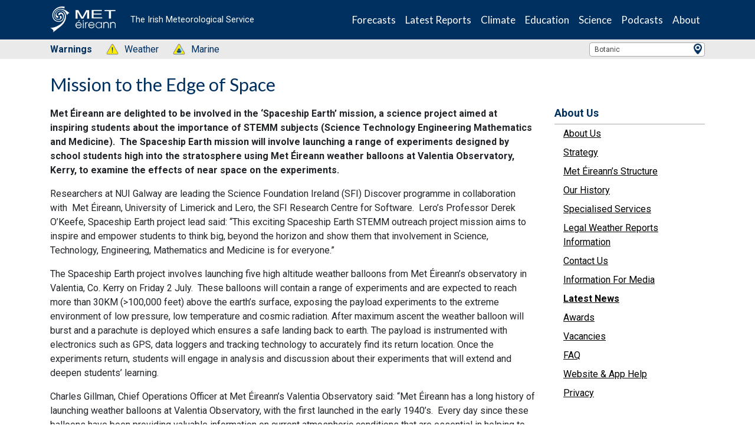

--- FILE ---
content_type: text/html; charset=UTF-8
request_url: https://www.met.ie/mission-to-the-edge-of-space
body_size: 17984
content:
<html lang="en">
    <head>
        <!-- Start cookieyes banner -->
        <script id="cookieyes" type="text/javascript" src="https://cdn-cookieyes.com/client_data/0e7eafa1b93ed247400b6fd9/script.js"></script>
        <!-- End cookieyes banner -->

        <meta charset="utf-8">
<meta http-equiv="X-UA-Compatible" content="IE=edge" />
<meta name="viewport" content="width=device-width, initial-scale=1" />
<meta id="token" name="token" content="gPGVH5mHstAgl7v37cxkFrKzrWJKm0vuRwuYPLo4" />
<meta property="og:url" content="https://www.met.ie/mission-to-the-edge-of-space" />
<meta property="og:type" content="website" />
<meta property="og:title"  content="    Mission to the Edge of Space - Met Éireann - The Irish Meteorological Service" />
<meta property="og:image"  content="/images/OG-icon.jpg" />
<meta property="og:description"  content="Met Éireann, the Irish National Meteorological Service, is the leading provider of weather information and related services for Ireland." />
<meta name="description" content="Met Éireann, the Irish National Meteorological Service, is the leading provider of weather information and related services for Ireland." />
<title>
        Mission to the Edge of Space - Met Éireann - The Irish Meteorological Service</title>        <link rel='stylesheet' href='https://www.met.ie/css/met.css?v=6011'>
<link rel='stylesheet' href='https://www.met.ie/css/2021/vue-multiselect.min.css?v=8004'>
<style type="text/css">.toasted{padding:0 20px}.toasted.rounded{border-radius:24px}.toasted.primary{border-radius:2px;min-height:38px;line-height:1.1em;background-color:#353535;padding:0 20px;font-size:15px;font-weight:300;color:#fff;box-shadow:0 1px 3px rgba(0,0,0,.12),0 1px 2px rgba(0,0,0,.24)}.toasted.primary.success{background:#4caf50}.toasted.primary.error{background:#f44336}.toasted.primary.info{background:#3f51b5}.toasted.primary .action{color:#a1c2fa}.toasted.bubble{border-radius:30px;min-height:38px;line-height:1.1em;background-color:#ff7043;padding:0 20px;font-size:15px;font-weight:300;color:#fff;box-shadow:0 1px 3px rgba(0,0,0,.12),0 1px 2px rgba(0,0,0,.24)}.toasted.bubble.success{background:#4caf50}.toasted.bubble.error{background:#f44336}.toasted.bubble.info{background:#3f51b5}.toasted.bubble .action{color:#8e2b0c}.toasted.outline{border-radius:30px;min-height:38px;line-height:1.1em;background-color:#fff;border:1px solid #676767;padding:0 20px;font-size:15px;color:#676767;box-shadow:0 1px 3px rgba(0,0,0,.12),0 1px 2px rgba(0,0,0,.24);font-weight:700}.toasted.outline.success{color:#4caf50;border-color:#4caf50}.toasted.outline.error{color:#f44336;border-color:#f44336}.toasted.outline.info{color:#3f51b5;border-color:#3f51b5}.toasted.outline .action{color:#607d8b}.toasted-container{position:fixed;z-index:10000}.toasted-container,.toasted-container.full-width{display:-ms-flexbox;display:flex;-ms-flex-direction:column;flex-direction:column}.toasted-container.full-width{max-width:86%;width:100%}.toasted-container.full-width.fit-to-screen{min-width:100%}.toasted-container.full-width.fit-to-screen .toasted:first-child{margin-top:0}.toasted-container.full-width.fit-to-screen.top-right{top:0;right:0}.toasted-container.full-width.fit-to-screen.top-left{top:0;left:0}.toasted-container.full-width.fit-to-screen.top-center{top:0;left:0;-webkit-transform:translateX(0);transform:translateX(0)}.toasted-container.full-width.fit-to-screen.bottom-right{right:0;bottom:0}.toasted-container.full-width.fit-to-screen.bottom-left{left:0;bottom:0}.toasted-container.full-width.fit-to-screen.bottom-center{left:0;bottom:0;-webkit-transform:translateX(0);transform:translateX(0)}.toasted-container.top-right{top:10%;right:7%}.toasted-container.top-left{top:10%;left:7%}.toasted-container.top-center{top:10%;left:50%;-webkit-transform:translateX(-50%);transform:translateX(-50%)}.toasted-container.bottom-right{right:5%;bottom:7%}.toasted-container.bottom-left{left:5%;bottom:7%}.toasted-container.bottom-center{left:50%;-webkit-transform:translateX(-50%);transform:translateX(-50%);bottom:7%}.toasted-container.bottom-left .toasted,.toasted-container.top-left .toasted{float:left}.toasted-container.bottom-right .toasted,.toasted-container.top-right .toasted{float:right}.toasted-container .toasted{top:35px;width:auto;clear:both;margin-top:10px;position:relative;max-width:100%;height:auto;word-break:normal;display:-ms-flexbox;display:flex;-ms-flex-align:center;align-items:center;-ms-flex-pack:justify;justify-content:space-between;box-sizing:inherit}.toasted-container .toasted .fa,.toasted-container .toasted .material-icons{margin-right:.5rem;margin-left:-.4rem}.toasted-container .toasted .fa.after,.toasted-container .toasted .material-icons.after{margin-left:.5rem;margin-right:-.4rem}.toasted-container .toasted .action{text-decoration:none;font-size:.8rem;padding:8px;margin:5px -7px 5px 7px;border-radius:3px;text-transform:uppercase;letter-spacing:.03em;font-weight:600;cursor:pointer}.toasted-container .toasted .action.icon{padding:4px;display:-ms-flexbox;display:flex;-ms-flex-align:center;align-items:center;-ms-flex-pack:center;justify-content:center}.toasted-container .toasted .action.icon .fa,.toasted-container .toasted .action.icon .material-icons{margin-right:0;margin-left:4px}.toasted-container .toasted .action.icon:hover{text-decoration:none}.toasted-container .toasted .action:hover{text-decoration:underline}@media  only screen and (max-width:600px){#toasted-container{min-width:100%}#toasted-container .toasted:first-child{margin-top:0}#toasted-container.top-right{top:0;right:0}#toasted-container.top-left{top:0;left:0}#toasted-container.top-center{top:0;left:0;-webkit-transform:translateX(0);transform:translateX(0)}#toasted-container.bottom-right{right:0;bottom:0}#toasted-container.bottom-left{left:0;bottom:0}#toasted-container.bottom-center{left:0;bottom:0;-webkit-transform:translateX(0);transform:translateX(0)}#toasted-container.bottom-center,#toasted-container.top-center{-ms-flex-align:stretch!important;align-items:stretch!important}#toasted-container.bottom-left .toasted,#toasted-container.bottom-right .toasted,#toasted-container.top-left .toasted,#toasted-container.top-right .toasted{float:none}#toasted-container .toasted{border-radius:0}}</style>
<style type="text/css">.vue-slider-component{position:relative;box-sizing:border-box;-ms-user-select:none;user-select:none;-webkit-user-select:none;-moz-user-select:none;-o-user-select:none}.vue-slider-component.vue-slider-disabled{opacity:.5;cursor:not-allowed}.vue-slider-component.vue-slider-has-label{margin-bottom:15px}.vue-slider-component.vue-slider-disabled .vue-slider-dot{cursor:not-allowed}.vue-slider-component .vue-slider{position:relative;display:block;border-radius:15px;background-color:#ccc}.vue-slider-component .vue-slider:after{content:"";position:absolute;left:0;top:0;width:100%;height:100%;z-index:2}.vue-slider-component .vue-slider-process{position:absolute;border-radius:15px;background-color:#3498db;transition:all 0s;z-index:1}.vue-slider-component .vue-slider-process.vue-slider-process-dragable{cursor:pointer;z-index:3}.vue-slider-component.vue-slider-horizontal .vue-slider-process{width:0;height:100%;top:0;left:0;will-change:width}.vue-slider-component.vue-slider-vertical .vue-slider-process{width:100%;height:0;bottom:0;left:0;will-change:height}.vue-slider-component.vue-slider-horizontal-reverse .vue-slider-process{width:0;height:100%;top:0;right:0}.vue-slider-component.vue-slider-vertical-reverse .vue-slider-process{width:100%;height:0;top:0;left:0}.vue-slider-component .vue-slider-dot{position:absolute;border-radius:50%;background-color:#fff;box-shadow:.5px .5px 2px 1px rgba(0,0,0,.32);transition:all 0s;will-change:transform;cursor:pointer;z-index:5}.vue-slider-component .vue-slider-dot.vue-slider-dot-focus{box-shadow:0 0 2px 1px #3498db}.vue-slider-component .vue-slider-dot.vue-slider-dot-dragging{z-index:5}.vue-slider-component .vue-slider-dot.vue-slider-dot-disabled{z-index:4}.vue-slider-component.vue-slider-horizontal .vue-slider-dot{left:0}.vue-slider-component.vue-slider-vertical .vue-slider-dot{bottom:0}.vue-slider-component.vue-slider-horizontal-reverse .vue-slider-dot{right:0}.vue-slider-component.vue-slider-vertical-reverse .vue-slider-dot{top:0}.vue-slider-component .vue-slider-tooltip-wrap{display:none;position:absolute;z-index:9}.vue-slider-component .vue-slider-tooltip{display:block;font-size:14px;white-space:nowrap;padding:2px 5px;min-width:20px;text-align:center;color:#fff;border-radius:5px;border:1px solid #3498db;background-color:#3498db}.vue-slider-component .vue-slider-tooltip-wrap.vue-slider-tooltip-top{top:-9px;left:50%;transform:translate(-50%,-100%)}.vue-slider-component .vue-slider-tooltip-wrap.vue-slider-tooltip-bottom{bottom:-9px;left:50%;transform:translate(-50%,100%)}.vue-slider-component .vue-slider-tooltip-wrap.vue-slider-tooltip-left{top:50%;left:-9px;transform:translate(-100%,-50%)}.vue-slider-component .vue-slider-tooltip-wrap.vue-slider-tooltip-right{top:50%;right:-9px;transform:translate(100%,-50%)}.vue-slider-component .vue-slider-tooltip-top .vue-merged-tooltip .vue-slider-tooltip:before,.vue-slider-component .vue-slider-tooltip-wrap.vue-slider-tooltip-top .vue-slider-tooltip:before{content:"";position:absolute;bottom:-10px;left:50%;width:0;height:0;border:5px solid transparent;border:6px solid transparent\0;border-top-color:inherit;transform:translate(-50%)}.vue-slider-component .vue-slider-tooltip-wrap.vue-merged-tooltip{display:block;visibility:hidden}.vue-slider-component .vue-slider-tooltip-bottom .vue-merged-tooltip .vue-slider-tooltip:before,.vue-slider-component .vue-slider-tooltip-wrap.vue-slider-tooltip-bottom .vue-slider-tooltip:before{content:"";position:absolute;top:-10px;left:50%;width:0;height:0;border:5px solid transparent;border:6px solid transparent\0;border-bottom-color:inherit;transform:translate(-50%)}.vue-slider-component .vue-slider-tooltip-left .vue-merged-tooltip .vue-slider-tooltip:before,.vue-slider-component .vue-slider-tooltip-wrap.vue-slider-tooltip-left .vue-slider-tooltip:before{content:"";position:absolute;top:50%;right:-10px;width:0;height:0;border:5px solid transparent;border:6px solid transparent\0;border-left-color:inherit;transform:translateY(-50%)}.vue-slider-component .vue-slider-tooltip-right .vue-merged-tooltip .vue-slider-tooltip:before,.vue-slider-component .vue-slider-tooltip-wrap.vue-slider-tooltip-right .vue-slider-tooltip:before{content:"";position:absolute;top:50%;left:-10px;width:0;height:0;border:5px solid transparent;border:6px solid transparent\0;border-right-color:inherit;transform:translateY(-50%)}.vue-slider-component .vue-slider-dot.vue-slider-hover:hover .vue-slider-tooltip-wrap{display:block}.vue-slider-component .vue-slider-dot.vue-slider-always .vue-slider-tooltip-wrap{display:block!important}.vue-slider-component .vue-slider-piecewise{position:absolute;width:100%;padding:0;margin:0;left:0;top:0;height:100%;list-style:none}.vue-slider-component .vue-slider-piecewise-item{position:absolute;width:8px;height:8px}.vue-slider-component .vue-slider-piecewise-dot{position:absolute;left:50%;top:50%;width:100%;height:100%;display:inline-block;background-color:rgba(0,0,0,.16);border-radius:50%;transform:translate(-50%,-50%);z-index:2;transition:all .3s}.vue-slider-component .vue-slider-piecewise-item:first-child .vue-slider-piecewise-dot,.vue-slider-component .vue-slider-piecewise-item:last-child .vue-slider-piecewise-dot{visibility:hidden}.vue-slider-component.vue-slider-horizontal-reverse .vue-slider-piecewise-label,.vue-slider-component.vue-slider-horizontal .vue-slider-piecewise-label{position:absolute;display:inline-block;top:100%;left:50%;white-space:nowrap;font-size:12px;color:#333;transform:translate(-50%,8px);visibility:visible}.vue-slider-component.vue-slider-vertical-reverse .vue-slider-piecewise-label,.vue-slider-component.vue-slider-vertical .vue-slider-piecewise-label{position:absolute;display:inline-block;top:50%;left:100%;white-space:nowrap;font-size:12px;color:#333;transform:translate(8px,-50%);visibility:visible}.vue-slider-component .vue-slider-sr-only{clip:rect(1px,1px,1px,1px);height:1px;width:1px;overflow:hidden;position:absolute!important}</style>
<!-- Fontawesome CSS -->
<link rel='stylesheet' href='https://use.fontawesome.com/releases/v5.7.2/css/all.css?v=6011'>
<!-- Bootstrap CSS -->
<link rel='stylesheet' href='https://cdn.jsdelivr.net/npm/bootstrap@4.6.0/dist/css/bootstrap.min.css?v=6011'>
<link rel='stylesheet' href='https://cdn.jsdelivr.net/npm/bootstrap-icons@1.5.0/font/bootstrap-icons.css?v=6011'>
<!-- Animate CSS -->
<link rel='stylesheet' href='https://www.met.ie/css/2021/animate.css?v=8004'>
<!-- Custom styles for this template -->
<link rel='stylesheet' href='https://www.met.ie/css/2021/ol.css?v=8004'>
<link rel='stylesheet' href='https://www.met.ie/css/2021/style.css?v=8004'>
<link rel='stylesheet' href='https://www.met.ie/css/2021/glyphicons.css?v=8004'>

<!-- Select 2 -->
<link rel="stylesheet" href="https://cdn.jsdelivr.net/npm/select2@4.1.0-rc.0/dist/css/select2.min.css" />
<link rel="stylesheet" href="https://cdnjs.cloudflare.com/ajax/libs/fancybox/3.5.2/jquery.fancybox.css" />
        <script>
    window.Laravel = {"csrfToken":"gPGVH5mHstAgl7v37cxkFrKzrWJKm0vuRwuYPLo4"};
    window.cdnUrl = "https://cdn-b.metweb.ie";
    window.cdnVersion = "8004";

</script>

<!-- Bootstrap core JavaScript -->
<script src="https://code.jquery.com/jquery-3.6.0.min.js" integrity="sha256-/xUj+3OJU5yExlq6GSYGSHk7tPXikynS7ogEvDej/m4=" crossorigin="anonymous"></script>
<script src="https://cdn.jsdelivr.net/npm/bootstrap@4.6.0/dist/js/bootstrap.bundle.min.js" integrity="sha384-Piv4xVNRyMGpqkS2by6br4gNJ7DXjqk09RmUpJ8jgGtD7zP9yug3goQfGII0yAns" crossorigin="anonymous"></script>
<script src="https://cdn.jsdelivr.net/npm/vue@2.6.14"></script>
<script src="https://cdn.jsdelivr.net/npm/select2@4.1.0-rc.0/dist/js/select2.min.js"></script>
<script src="https://www.met.ie/js/parsley.min.js" integrity="sha512-Fq/wHuMI7AraoOK+juE5oYILKvSPe6GC5ZWZnvpOO/ZPdtyA29n+a5kVLP4XaLyDy9D1IBPYzdFycO33Ijd0Pg==" crossorigin="anonymous" referrerpolicy="no-referrer"></script>

<!-- Google Tag Manager -->


    <script>(function(w,d,s,l,i){w[l]=w[l]||[];w[l].push({'gtm.start':


                new Date().getTime(),event:'gtm.js'});var f=d.getElementsByTagName(s)[0],


            j=d.createElement(s),dl=l!='dataLayer'?'&l='+l:'';j.async=true;j.src=


            'https://www.googletagmanager.com/gtm.js?id='+i+dl;f.parentNode.insertBefore(j,f);


        })(window,document,'script','dataLayer','GTM-KC323K2');</script>


    <!-- End Google Tag Manager -->
    

    <style>
        #ui-datepicker-div {background: white}
    </style>


    </head>
    <body>
        <!-- Google Tag Manager (noscript) --> <noscript><iframe src="https://www.googletagmanager.com/ns.html?id=GTM-KC323K2" height="0" width="0" style="display:none;visibility:hidden"></iframe></noscript> <!-- End Google Tag Manager (noscript) -->
        <header class="header m-0">
<nav class="navbar navbar-expand-lg static-top bg-color-darkblue py-0 navbar-inverse px-3 px-md-0" role="navigation">
        <div class="container justify-content-between">
            <a class="d-flex is-logo" href="/">
                <div class="d-flex align-items-center logo-img-wrap">
                    <img src="/img/met-eireann-small.png" class="img-fluid" alt="">
                </div>
                <p class="d-none d-xl-block align-self-center color-white ml-4 mb-0">The Irish Meteorological Service</p>
            </a>
            <button class="navbar-toggler navbar-toggler-right collapsed px-3 py-4" type="button" data-toggle="collapse" data-target="#navbarResponsive" aria-controls="navbarResponsive" aria-expanded="false" aria-label="Toggle navigation">
                <span class="icon-bar top-bar bg-color-white"></span>
                <span class="icon-bar middle-bar bg-color-white"></span>
                <span class="icon-bar bottom-bar bg-color-white"></span>
            </button>

            <div class="collapse navbar-collapse justify-content-lg-end" id="navbarResponsive">
                <ul class="navbar-nav ml-auto navbar-main">
                    <li class="nav-item dropdown">
                        <a class="nav-link dropdown-toggle color-white" href="#" role="button" data-toggle="dropdown" aria-haspopup="true" data-bs-toggle="dropdown" aria-expanded="false">Forecasts</a>
						<ul class="dropdown-menu"><li class="menu-item-2926">
    <a target="_self"  href="https://www.met.ie/warnings">
        <span>
            Weather Warnings & Advisories
        </span>
    </a><ul><li class="menu-item-13855">
    <a  href="https://www.met.ie/forecasts/farming/graphs/fire-weather-index">
        <span>
            Fire Weather Index
        </span>
    </a></li><li class="menu-item-58">
    <a  href="https://www.met.ie/forecasts/meteoalarm">
        <span>
            Meteoalarm- European Weather Warnings
        </span>
    </a></li></ul></li><li class="menu-item-50">
    <a target="_self"  href="https://www.met.ie/forecasts/national-forecast">
        <span>
            National & Regional Forecasts
        </span>
    </a><ul><li class="menu-item-14226">
    <a  href="https://www.met.ie/forecasts/listen-to-the-weather-forecast">
        <span>
            Listen To The Weather Forecast
        </span>
    </a></li><li class="menu-item-5650">
    <a  href="https://www.met.ie/forecasts/meteorologists-commentary">
        <span>
            Meteorologist’s Commentary
        </span>
    </a></li><li class="menu-item-6121">
    <a  href="https://www.met.ie/forecasts/national-forecast/">
        <span>
            Accessible Text Forecast
        </span>
    </a></li></ul></li><li class="menu-item-4987">
    <a target="_self"  href="https://www.met.ie/forecasts/atlantic-charts">
        <span>
            Atlantic Charts – 10 Day Forecast
        </span>
    </a></li><li class="menu-item-15205">
    <a target="_self"  href="https://www.met.ie/forecasts/ensemble-maps">
        <span>
            Ensemble Forecast Probability Maps
        </span>
    </a></li><li class="menu-item-3057">
    <a target="_self"  href="https://www.met.ie/forecasts/marine-inland-lakes/sea-area-forecast-terminology">
        <span>
            Marine
        </span>
    </a><ul><li class="menu-item-3281">
    <a  href="https://www.met.ie/forecasts/marine-inland-lakes/sea-area-forecast">
        <span>
            Sea Area Forecast
        </span>
    </a></li></ul></li><li class="menu-item-4743">
    <a target="_self"  href="https://www.met.ie/uv-index">
        <span>
            UV Index
        </span>
    </a></li><li class="menu-item-54">
    <a target="_self"  href="https://www.met.ie/forecasts/farming">
        <span>
            Farming Commentary
        </span>
    </a><ul><li class="menu-item-2723">
    <a  href="https://www.met.ie/forecasts/farming/agricultural-data-report">
        <span>
            Agricultural Data Report
        </span>
    </a></li></ul></li><li class="menu-item-7811">
    <a target="_self"  href="https://www.met.ie/forecasts/storm-names">
        <span>
            Storm Names
        </span>
    </a></li><li class="menu-item-17222">
    <a target="_self"  href="https://www.met.ie/forecasts/mountains-forecast">
        <span>
            Mountains Forecast
        </span>
    </a></li><li class="menu-item-13855">
    <a target="_self"  href="https://www.met.ie/forecasts/farming/graphs/fire-weather-index">
        <span>
            Fire Weather Index
        </span>
    </a></li><li class="menu-item-15770">
    <a target="_self"  href="https://www.met.ie/forecasts/blight-forecast">
        <span>
            Blight Forecast
        </span>
    </a></li><li class="menu-item-58">
    <a target="_self"  href="https://www.met.ie/forecasts/meteoalarm">
        <span>
            Meteoalarm
        </span>
    </a></li><li class="menu-item-60">
    <a target="_self"  href="https://www.met.ie/forecasts/worldweather">
        <span>
            WorldWeather
        </span>
    </a></li></ul>
                    </li>
                    <li class="nav-item dropdown">
                        <a class="nav-link dropdown-toggle color-white" href="#" role="button" data-toggle="dropdown" aria-haspopup="true" data-bs-toggle="dropdown" aria-expanded="false">Latest Reports</a>
                        <ul class="dropdown-menu"><li class="menu-item-2570">
    <a target="_self"  href="https://www.met.ie/latest-reports/observations">
        <span>
            Current Observations
        </span>
    </a></li><li class="menu-item-2572">
    <a target="_self"  href="https://www.met.ie/latest-reports/observations/yesterday">
        <span>
            Yesterday’s Weather
        </span>
    </a></li><li class="menu-item-11690">
    <a target="_self"  href="https://www.met.ie/latest-reports/surface-analysis">
        <span>
            Surface Analysis Chart
        </span>
    </a></li><li class="menu-item-2180">
    <a target="_self"  href="https://www.met.ie/latest-reports/satellites">
        <span>
            Satellites
        </span>
    </a><ul><li class="menu-item-2184">
    <a  href="https://www.met.ie/latest-reports/satellites/ireland-infrared">
        <span>
            Ireland
        </span>
    </a></li><li class="menu-item-2190">
    <a  href="https://www.met.ie/latest-reports/satellites/europe-infrared">
        <span>
            Europe
        </span>
    </a></li><li class="menu-item-2196">
    <a  href="https://www.met.ie/latest-reports/satellites/world-infrared">
        <span>
            World
        </span>
    </a></li></ul></li><li class="menu-item-8364">
    <a target="_self"  href="https://www.met.ie/wow">
        <span>
            Weather Observations Website WOW-IE
        </span>
    </a></li><li class="menu-item-7126">
    <a target="_self"  href="https://www.met.ie/latest-reports/recent-rainfall-radar">
        <span>
            Recent Rainfall Radar
        </span>
    </a><ul><li class="menu-item-7128">
    <a  href="https://www.met.ie/latest-reports/recent-rainfall-radar/12-hour-rainfall-radar">
        <span>
            12 hour Rainfall Radar
        </span>
    </a></li><li class="menu-item-7129">
    <a  href="https://www.met.ie/latest-reports/recent-rainfall-radar/24-hour-rainfall-radar">
        <span>
            24 hour Rainfall Radar
        </span>
    </a></li><li class="menu-item-7130">
    <a  href="https://www.met.ie/latest-reports/recent-rainfall-radar/48-hour-rainfall-radar">
        <span>
            48 hour Rainfall Radar
        </span>
    </a></li></ul></li><li class="menu-item-2320">
    <a target="_self"  href="https://www.met.ie/forecasts/marine-inland-lakes/buoys">
        <span>
            Buoy Reports
        </span>
    </a></li><li class="menu-item-2215">
    <a target="_self"  href="https://www.met.ie/latest-reports/valentia-tephigram">
        <span>
            Valentia Tephigram
        </span>
    </a></li></ul>
                    </li>
                    <li class="nav-item dropdown">
                        <a class="nav-link dropdown-toggle color-white" href="#" role="button" data-toggle="dropdown" aria-haspopup="true" data-bs-toggle="dropdown" aria-expanded="false">Climate</a>
                        <ul class="dropdown-menu"><li class="menu-item-7608">
    <a target="_self"  href="https://www.met.ie/climate/climate-of-ireland">
        <span>
            Climate of Ireland
        </span>
    </a></li><li class="menu-item-76">
    <a target="_self"  href="https://www.met.ie/climate/climate-change">
        <span>
            Climate Change
        </span>
    </a></li><li class="menu-item-1960">
    <a target="_self"  href="https://www.met.ie/climate/weather-extreme-records">
        <span>
            Weather Extreme Records for Ireland
        </span>
    </a></li><li class="menu-item-1946">
    <a target="_self"  href="https://www.met.ie/climate/major-weather-events">
        <span>
            Major Weather Events
        </span>
    </a></li><li class="menu-item-18409">
    <a target="_self"  href="https://www.met.ie/climate/summer-centre">
        <span>
            Summer Centre
        </span>
    </a></li><li class="menu-item-10770">
    <a target="_self"  href="https://www.met.ie/climate/storm-centre">
        <span>
            Storm Centre
        </span>
    </a></li><li class="menu-item-1982">
    <a target="_self"  href="https://www.met.ie/climate/past-weather-statements">
        <span>
            Past Weather Statements
        </span>
    </a><ul><li class="menu-item-12664">
    <a  href="https://www.met.ie/climate/past-weather-statements/past-weather-agrometeorological-bulletins">
        <span>
            Past Weather Agrometeorological Bulletins
        </span>
    </a></li></ul></li><li class="menu-item-72">
    <a target="_self"  href="https://www.met.ie/climate/services">
        <span>
            Services
        </span>
    </a></li><li class="menu-item-21640">
    <a target="_self"  href="https://www.met.ie/nfcs">
        <span>
            NFCS
        </span>
    </a></li><li class="menu-item-8364">
    <a target="_self"  href="https://www.met.ie/wow">
        <span>
            Weather Observations Website WOW-IE
        </span>
    </a></li><li class="menu-item-74">
    <a target="_self"  href="https://www.met.ie/climate/available-data">
        <span>
            Available Data
        </span>
    </a><ul><li class="menu-item-2263">
    <a  href="https://www.met.ie/climate/available-data/daily-data">
        <span>
            Daily Data
        </span>
    </a></li><li class="menu-item-2739">
    <a  href="https://www.met.ie/climate/available-data/historical-data">
        <span>
            Historical Data
        </span>
    </a></li><li class="menu-item-2257">
    <a  href="https://www.met.ie/climate/available-data/monthly-data">
        <span>
            Monthly Data
        </span>
    </a></li><li class="menu-item-578">
    <a  href="https://www.met.ie/climate/available-data/mera">
        <span>
            MÉRA
        </span>
    </a></li><li class="menu-item-3872">
    <a  href="https://www.met.ie/climate/available-data/long-term-data-sets">
        <span>
            Long Term Data Sets
        </span>
    </a></li><li class="menu-item-4867">
    <a  href="https://www.met.ie/climate/30-year-averages">
        <span>
            30 Year Averages
        </span>
    </a></li><li class="menu-item-16868">
    <a  href="https://www.met.ie/climate/climate-change-indices-etccdi">
        <span>
            Climate Change Indices
        </span>
    </a></li><li class="menu-item-17910">
    <a  href="https://www.met.ie/climate/available-data/climate-data-for-thermal-modelling-of-buildings">
        <span>
            Building Design Files
        </span>
    </a></li></ul></li><li class="menu-item-66">
    <a target="_self"  href="https://www.met.ie/climate/what-we-measure">
        <span>
            What we measure
        </span>
    </a><ul><li class="menu-item-3697">
    <a  href="https://www.met.ie/climate/weather-observing-stations">
        <span>
            Weather Observing Stations
        </span>
    </a></li><li class="menu-item-682">
    <a  href="https://www.met.ie/climate/what-we-measure/temperature">
        <span>
            Temperature
        </span>
    </a></li><li class="menu-item-617">
    <a  href="https://www.met.ie/climate/what-we-measure/rainfall">
        <span>
            Rainfall
        </span>
    </a></li><li class="menu-item-812">
    <a  href="https://www.met.ie/climate/what-we-measure/atmospheric-pressure">
        <span>
            Atmospheric Pressure
        </span>
    </a></li><li class="menu-item-953">
    <a  href="https://www.met.ie/climate/what-we-measure/lightning">
        <span>
            Lightning
        </span>
    </a><ul><li class="menu-item-3335">
    <a  href="https://www.met.ie/climate/what-we-measure/lightning/lightning-archive">
        <span>
            Lightning Archive
        </span>
    </a></li></ul></li><li class="menu-item-770">
    <a  href="https://www.met.ie/climate/what-we-measure/sunshine">
        <span>
            Sunshine
        </span>
    </a></li><li class="menu-item-735">
    <a  href="https://www.met.ie/climate/what-we-measure/wind">
        <span>
            Wind
        </span>
    </a></li><li class="menu-item-938">
    <a  href="https://www.met.ie/climate/what-we-measure/upper-air">
        <span>
            Upper Air
        </span>
    </a></li><li class="menu-item-927">
    <a  href="https://www.met.ie/climate/what-we-measure/water-vapour">
        <span>
            Water Vapour
        </span>
    </a></li></ul></li></ul>
                    </li>
                    <li class="nav-item dropdown">
                        <a class="nav-link dropdown-toggle color-white" href="#" role="button" data-toggle="dropdown" aria-haspopup="true" data-bs-toggle="dropdown" aria-expanded="false">Education</a>
                        <ul class="dropdown-menu"><li class="menu-item-78">
    <a target="_self"  href="https://www.met.ie/education">
        <span>
            Education
        </span>
    </a></li><li class="menu-item-7326">
    <a target="_self"  href="https://www.met.ie/education/podcast">
        <span>
            Podcasts
        </span>
    </a></li><li class="menu-item-8463">
    <a target="_self"  href="https://www.met.ie/weather-observations-website-wow-ie">
        <span>
            Weather Observations Website WOW-IE
        </span>
    </a></li><li class="menu-item-80">
    <a target="_self"  href="https://www.met.ie/education/school-resources">
        <span>
            School Resources
        </span>
    </a><ul><li class="menu-item-89">
    <a  href="https://www.met.ie/education/what-is-lightning">
        <span>
            What is Lightning?
        </span>
    </a></li><li class="menu-item-971">
    <a  href="https://www.met.ie/education/the-northern-lights">
        <span>
            The Northern Lights
        </span>
    </a></li></ul></li><li class="menu-item-1295">
    <a target="_self"  href="https://www.met.ie/education/library/about-the-library">
        <span>
            About the Library
        </span>
    </a></li><li class="menu-item-1192">
    <a target="_self"  href="https://www.met.ie/education/library/special-collections">
        <span>
            Special Collections
        </span>
    </a></li><li class="menu-item-1421">
    <a target="_self"  href="https://www.met.ie/education/how-met-eireann-produces-a-forecast">
        <span>
            How Met Éireann produces a forecast
        </span>
    </a></li><li class="menu-item-112">
    <a target="_self"  href="https://www.met.ie/education/conversions">
        <span>
            Conversions
        </span>
    </a></li><li class="menu-item-1625">
    <a target="_self"  href="https://www.met.ie/education/satellite-images-of-ireland">
        <span>
            Satellite Images of Ireland
        </span>
    </a></li><li class="menu-item-87">
    <a target="_self"  href="https://www.met.ie/education/publications">
        <span>
            Publications
        </span>
    </a><ul><li class="menu-item-1329">
    <a  href="https://www.met.ie/education/publications/met-eireann-publications">
        <span>
            Met Éireann publications
        </span>
    </a></li><li class="menu-item-1355">
    <a  href="https://www.met.ie/education/publications/books-published-by-met-eireann">
        <span>
            Books published by Met Éireann
        </span>
    </a></li><li class="menu-item-1358">
    <a  href="https://www.met.ie/education/publications/climatological-data-sets">
        <span>
            Climatological Data Sets
        </span>
    </a></li><li class="menu-item-1361">
    <a  href="https://www.met.ie/education/publications/technical-notes">
        <span>
            Technical Notes
        </span>
    </a></li><li class="menu-item-1367">
    <a  href="https://www.met.ie/education/publications/climatological-notes">
        <span>
            Climatological Notes
        </span>
    </a></li><li class="menu-item-1369">
    <a  href="https://www.met.ie/education/publications/historical-notes">
        <span>
            Historical Notes
        </span>
    </a></li><li class="menu-item-1371">
    <a  href="https://www.met.ie/education/publications/climate-change-research-reports">
        <span>
            Climate Change Research Reports
        </span>
    </a></li><li class="menu-item-1263">
    <a  href="https://www.met.ie/education/publications/agrometeorological-bulletins">
        <span>
            Agrometeorological Bulletins
        </span>
    </a></li><li class="menu-item-1342">
    <a  href="https://www.met.ie/education/publications/peer-reviewed-journal-articles-by-met-eireann-staff-members">
        <span>
            Peer-reviewed journal articles by Met Éireann staff members
        </span>
    </a></li></ul></li></ul>
                    </li>
                    <li class="nav-item dropdown">
                        <a class="nav-link dropdown-toggle color-white" href="#" role="button" data-toggle="dropdown" aria-haspopup="true" data-bs-toggle="dropdown" aria-expanded="false">Science</a>
                        <ul class="dropdown-menu"><li class="menu-item-93">
    <a target="_self"  href="https://www.met.ie/science">
        <span>
            Science
        </span>
    </a></li><li class="menu-item-17400">
    <a target="_self"  href="https://www.met.ie/science/weather-and-climate-research-programme">
        <span>
            Weather and Climate Research Programme
        </span>
    </a><ul><li class="menu-item-26848">
    <a  href="https://www.met.ie/science/research-call-2024">
        <span>
            Research Call 2024
        </span>
    </a></li><li class="menu-item-17429">
    <a  href="https://www.met.ie/science/research-professorship-call-2023">
        <span>
            Research Professorship Call 2023 (Closed)
        </span>
    </a></li><li class="menu-item-17410">
    <a  href="https://www.met.ie/science/research-call-2023">
        <span>
            Research Call 2023 (Closed)
        </span>
    </a></li><li class="menu-item-14493">
    <a  href="https://www.met.ie/science/research-call-2021">
        <span>
            Research Call 2021 (Closed)
        </span>
    </a></li><li class="menu-item-17449">
    <a  href="https://www.met.ie/science/research-call-2020">
        <span>
            Research Call 2020 (Closed)
        </span>
    </a></li></ul></li><li class="menu-item-9960">
    <a target="_self"  href="https://www.met.ie/science/translate">
        <span>
            TRANSLATE
        </span>
    </a><ul><li class="menu-item-26569">
    <a  href="https://www.met.ie/translate2">
        <span>
            TRANSLATE2
        </span>
    </a></li></ul></li><li class="menu-item-104">
    <a target="_self"  href="https://www.met.ie/science/agricultural-meteorology">
        <span>
            Agricultural Meteorology
        </span>
    </a></li><li class="menu-item-1913">
    <a target="_self"  href="https://www.met.ie/science/climate-modelling">
        <span>
            Climate Modelling
        </span>
    </a><ul><li class="menu-item-27493">
    <a  href="https://www.met.ie/atlantic-meridional-overturning-circulation-amoc">
        <span>
            Atlantic Meridional Overturning Circulation (AMOC)  
        </span>
    </a></li></ul></li><li class="menu-item-5019">
    <a target="_self"  href="https://www.met.ie/science/events">
        <span>
            Events
        </span>
    </a><ul><li class="menu-item-8067">
    <a  href="https://www.met.ie/science/events/mera-workshop-2019">
        <span>
            MÉRA Workshop 2019
        </span>
    </a></li><li class="menu-item-4889">
    <a  href="https://www.met.ie/science/events/mera-workshop">
        <span>
            MÉRA Workshop
        </span>
    </a></li></ul></li><li class="menu-item-97">
    <a target="_self"  href="https://www.met.ie/science/forecasting-centre">
        <span>
            Forecasting Centre
        </span>
    </a><ul><li class="menu-item-1515">
    <a  href="https://www.met.ie/science/forecasting-centre/television-weather-bulletins">
        <span>
            Television Weather Bulletins
        </span>
    </a></li></ul></li><li class="menu-item-9489">
    <a target="_self"  href="https://www.met.ie/science/met-eireann-ar-an-raidio">
        <span>
            Met Éireann Ar An Raidió
        </span>
    </a></li><li class="menu-item-110">
    <a target="_self"  href="https://www.met.ie/science/laboratory">
        <span>
            Laboratory
        </span>
    </a></li><li class="menu-item-1677">
    <a target="_self"  href="https://www.met.ie/science/links-to-other-institutes">
        <span>
            Links to other Institutes
        </span>
    </a></li><li class="menu-item-108">
    <a target="_self"  href="https://www.met.ie/science/marine-meteorology">
        <span>
            Marine Meteorology
        </span>
    </a><ul><li class="menu-item-7472">
    <a  href="https://www.met.ie/science/marine-meteorology/marine-climatology">
        <span>
            Marine Climatology
        </span>
    </a></li></ul></li><li class="menu-item-28">
    <a target="_self"  href="https://www.met.ie/science/numerical-weather-prediction">
        <span>
            Numerical Weather Prediction
        </span>
    </a><ul><li class="menu-item-1400">
    <a  href="https://www.met.ie/science/numerical-weather-prediction/operational-nwp-in-met-eireann">
        <span>
            Operational NWP
        </span>
    </a></li></ul></li><li class="menu-item-1539">
    <a target="_self"  href="https://www.met.ie/science/valentia">
        <span>
            Valentia Observatory
        </span>
    </a><ul><li class="menu-item-1545">
    <a  href="https://www.met.ie/science/valentia/aerosol-optical-depth-measurement">
        <span>
            Aerosol Optical Depth
        </span>
    </a></li><li class="menu-item-1548">
    <a  href="https://www.met.ie/science/valentia/environmental-monitoring-air-and-rain-pollution">
        <span>
            Air and Rain Pollution
        </span>
    </a></li><li class="menu-item-1555">
    <a  href="https://www.met.ie/science/valentia/geomagnetism">
        <span>
            Geomagnetism
        </span>
    </a></li><li class="menu-item-1569">
    <a  href="https://www.met.ie/science/valentia/lightning-detection">
        <span>
            Lightning Detection
        </span>
    </a></li><li class="menu-item-1579">
    <a  href="https://www.met.ie/science/valentia/ozone-monitoring">
        <span>
            Ozone monitoring
        </span>
    </a></li><li class="menu-item-1588">
    <a  href="https://www.met.ie/science/valentia/phenology">
        <span>
            Phenology
        </span>
    </a></li><li class="menu-item-1599">
    <a  href="https://www.met.ie/science/valentia/seismology">
        <span>
            Seismology
        </span>
    </a></li><li class="menu-item-1608">
    <a  href="https://www.met.ie/science/valentia/solar-radiation">
        <span>
            Solar Radiation
        </span>
    </a></li></ul></li><li class="menu-item-99">
    <a target="_self"  href="https://www.met.ie/science/verification">
        <span>
            Verification
        </span>
    </a></li></ul>
                    </li>
                    <li class="nav-item dropdown has-left-dropdown">
                        <a class="nav-link dropdown-toggle color-white" href="#" role="button" data-toggle="dropdown" aria-haspopup="true" data-bs-toggle="dropdown" aria-expanded="false">Podcasts</a>
                        <ul class="dropdown-menu"><li class="menu-item-14226">
    <a target="_self"  href="https://www.met.ie/forecasts/listen-to-the-weather-forecast">
        <span>
            Listen To The Weather Forecast
        </span>
    </a></li><li class="menu-item-14644">
    <a target="_self"  href="https://www.met.ie/education/the-met-eireann-podcast">
        <span>
            The Met Éireann Podcast
        </span>
    </a></li><li class="menu-item-14649">
    <a target="_self"  href="https://www.met.ie/education/podchraoladh-met-eireann">
        <span>
            Podchraoladh Met Éireann
        </span>
    </a></li></ul>
                    </li>
                    <li class="nav-item dropdown has-left-dropdown">
                        <a class="nav-link dropdown-toggle color-white" href="#" role="button" data-toggle="dropdown" aria-haspopup="true" data-bs-toggle="dropdown" aria-expanded="false">About</a>
                        <ul class="dropdown-menu"><li class="menu-item-31">
    <a target="_self"  href="https://www.met.ie/about-us">
        <span>
            About Us
        </span>
    </a></li><li class="menu-item-33">
    <a target="_self"  href="https://www.met.ie/about-us/strategy">
        <span>
            Strategy
        </span>
    </a><ul><li class="menu-item-4160">
    <a  href="https://www.met.ie/about-us/strategy/mission-statement">
        <span>
            Mission Statement
        </span>
    </a></li></ul></li><li class="menu-item-275">
    <a target="_self"  href="https://www.met.ie/about-us/met-eireanns-structure">
        <span>
            Met Éireann’s Structure
        </span>
    </a></li><li class="menu-item-142">
    <a target="_self"  href="https://www.met.ie/about-us/our-history">
        <span>
            Our History
        </span>
    </a><ul><li class="menu-item-164">
    <a  href="https://www.met.ie/about-us/our-history/valentia-observatory">
        <span>
            Valentia Observatory
        </span>
    </a></li><li class="menu-item-160">
    <a  href="https://www.met.ie/about-us/our-history/airports">
        <span>
            Airports
        </span>
    </a></li></ul></li><li class="menu-item-304">
    <a target="_self"  href="https://www.met.ie/about-us/specialised-services">
        <span>
            Specialised Services
        </span>
    </a><ul><li class="menu-item-27094">
    <a  href="https://www.met.ie/about-us/specialised-services/flood-forecasting-centre">
        <span>
            Flood Forecasting Centre
        </span>
    </a></li><li class="menu-item-321">
    <a  href="https://www.met.ie/about-us/specialised-services/aviation-services">
        <span>
            Aviation Services Division
        </span>
    </a></li><li class="menu-item-12344">
    <a  href="https://www.met.ie/about-us/specialised-services/open-data">
        <span>
            Open Data
        </span>
    </a></li><li class="menu-item-3719">
    <a  href="https://www.met.ie/about-us/specialised-services/widgets">
        <span>
            Widgets
        </span>
    </a></li><li class="menu-item-328">
    <a  href="https://www.met.ie/about-us/specialised-services/commercial-services">
        <span>
            Commercial Services
        </span>
    </a></li></ul></li><li class="menu-item-10283">
    <a target="_self"  href="https://www.met.ie/about-us/legal-reports-information">
        <span>
            Legal Weather Reports Information
        </span>
    </a></li><li class="menu-item-485">
    <a target="_self"  href="https://www.met.ie/about-us/contact-us">
        <span>
            Contact Us
        </span>
    </a></li><li class="menu-item-5652">
    <a target="_self"  href="https://www.met.ie/about-us/media">
        <span>
            Information For Media
        </span>
    </a></li><li class="menu-item-82">
    <a target="_self"  href="https://www.met.ie/about-us/latest-news">
        <span>
            Latest News
        </span>
    </a></li><li class="menu-item-15168">
    <a target="_self"  href="https://www.met.ie/about-us/awards">
        <span>
            Awards
        </span>
    </a></li><li class="menu-item-481">
    <a target="_self"  href="https://www.met.ie/about-us/vacancies">
        <span>
            Vacancies
        </span>
    </a></li><li class="menu-item-394">
    <a target="_self"  href="https://www.met.ie/about-us/faq">
        <span>
            FAQ
        </span>
    </a></li><li class="menu-item-5147">
    <a target="_self"  href="https://www.met.ie/about-us/help-page">
        <span>
            Website &#038; App Help
        </span>
    </a></li><li class="menu-item-11196">
    <a target="_self"  href="https://www.met.ie/about-us/privacy">
        <span>
            Privacy
        </span>
    </a></li></ul>
                    </li>
                    <!--li class="nav-item dropdown has-left-dropdown is-search-item">
                        <a class="nav-link dropdown-toggle color-white" href="#" role="button" data-toggle="dropdown" aria-haspopup="true" data-bs-toggle="dropdown" aria-expanded="false">
                            <i class="bi bi-search"></i>
                            <span class="sr-only">Search</span>
                        </a>
                        <ul class="dropdown-menu">
                            <!--li class="menu-item-4987"><a target="_self" href="/"><span>
								Search for Location Forecast
									</span></a></li>
                            <li class="dropdown-item is-search-drop">
                                <form role="search" method="get" action="/search" class="form-inline">
                                    <div class="input-group">
                                        <label for="sitesearch-header" class="sr-only">Search</label>
                                        <input type="text" placeholder="Search this website" id="sitesearch-header" name="q" class="form-control rounded-0 flex-grow-1">
                                        <div class="input-group-append">
                                            <button type="submit" class="btn rounded-0">
                                                <i class="bi bi-search"></i><span class="sr-only">Submit Search</span>
                                            </button>
                                        </div>
                                    </div>
                                </form>
                            </li>
                        </ul>
                    </li-->
                </ul>
            </div>
        </div>
    </nav>
<div class="is-helper-nav bg-color-grey has-border-white has-border-top navbar-expand-lg py-2 py-md-1 px-3 px-md-0">
		<div class="container">
			<div class="row justify-content-between align-items-center">
				<ul class="col-auto d-flex m-0">
					<li class="mr-3 mr-md-4 d-none d-md-block"><a class="d-flex pb-2 pb-sm-0" href="/warnings/today"><strong>Warnings</strong></a></li>
					<li class="mr-3 mr-md-4"><a href="/warnings/today" class="d-flex pb-2 pb-sm-0"><span class="warning-icon warning-yellow"><span class="sr-only">Status: Yellow</span></span>
							Weather</a></li>
					<li class="mr-3 mr-md-4"><a href="/warnings/today" class="d-flex pb-2 pb-sm-0"><span class="warning-icon warning-small-craft"><span class="sr-only">Status: Yellow</span></span>
							Marine</a></li>
									</ul>

				<div class="col-auto d-flex local-text-wrap">
    <label for="header-locsearch" class="sr-only">Location Search</label>
    <select name="header-location-search" id="header-locsearch" class="form-control local-header-text-form"></select>
</div>


            				</div>
		</div>
	</div></header>

                <div id="vue-container" class='page-13707 parent- page-mission-to-the-edge-of-space'>

            <script>
        window.className = "Page";
    </script>
    <div class="container">
    	<h1><span>Mission to the Edge of Space</span></h1>
        <div class="row">
            <!-- Right Column -->
            <div class="col-md-9">
                <div class="content">
                    <p><strong>Met Éireann are delighted to be involved in the ‘Spaceship Earth’ mission, a science project aimed at inspiring students about the importance of STEMM subjects (Science Technology Engineering Mathematics and Medicine).  The Spaceship Earth mission will involve launching a range of experiments designed by school students high into the stratosphere using Met Éireann weather balloons at Valentia Observatory, Kerry, to examine the effects of near space on the experiments.</strong></p>
<p>Researchers at NUI Galway are leading the Science Foundation Ireland (SFI) Discover programme in collaboration with  Met Éireann, University of Limerick and Lero, the SFI Research Centre for Software.  Lero&#8217;s Professor Derek O&#8217;Keefe, Spaceship Earth project lead said: “This exciting Spaceship Earth STEMM outreach project mission aims to inspire and empower students to think big, beyond the horizon and show them that involvement in Science, Technology, Engineering, Mathematics and Medicine is for everyone.&#8221;</p>
<p>The Spaceship Earth project involves launching five high altitude weather balloons from Met Éireann&#8217;s observatory in Valentia, Co. Kerry on Friday 2 July.  These balloons will contain a range of experiments and are expected to reach more than 30KM (&gt;100,000 feet) above the earth&#8217;s surface, exposing the payload experiments to the extreme environment of low pressure, low temperature and cosmic radiation. After maximum ascent the weather balloon will burst and a parachute is deployed which ensures a safe landing back to earth. The payload is instrumented with electronics such as GPS, data loggers and tracking technology to accurately find its return location. Once the experiments return, students will engage in analysis and discussion about their experiments that will extend and deepen students’ learning.</p>
<p>Charles Gillman, Chief Operations Officer at Met Éireann’s Valentia Observatory said: “Met Éireann has a long history of launching weather balloons at Valentia Observatory, with the first launched in the early 1940’s.  Every day since these balloons have been providing valuable information on current atmospheric conditions that are essential in helping to produce our weather forecasts in Ireland and around the world.</p>
<p>“We are delighted for our weather balloons to play a part in the SpaceShip Earth project and look forward to learning the results of this exciting and inspirational STEMM experiment – it really is out of this world!”</p>
<p>The Spaceship Earth project delivered two space themed workshops to primary school children in Galway, Limerick and Kerry. In these workshops children were taught about the importance of STEMM in our lives and how to ask interesting scientific questions and then to develop experiments to find the answers.  Over 60 student experiments will be launched on Friday July 2<sup>nd</sup> from Valentia Observatory in Kerry, including mission patch artwork that the school children have made that will be returned to them as a memento of the historic flight. In addition the Spaceship Earth team will attempt to achieve the world record for highest altitude paper plane flight.</p>
<div id="attachment_13708" style="width: 1152px" class="wp-caption aligncenter"><img aria-describedby="caption-attachment-13708" loading="lazy" class="wp-image-13708 size-full" src="https://www.met.ie/cms/assets/uploads/2021/06/SpaceShip-Earth.jpg" alt="Pupils at Scoil Mhuire Oranmare, Galway, who are taking part in the NUI Galway led 'SpaceShip Earth' mission" width="1142" height="1599" srcset="https://www.met.ie/cms/assets/uploads/2021/06/SpaceShip-Earth.jpg 1142w, https://www.met.ie/cms/assets/uploads/2021/06/SpaceShip-Earth-214x300.jpg 214w, https://www.met.ie/cms/assets/uploads/2021/06/SpaceShip-Earth-731x1024.jpg 731w, https://www.met.ie/cms/assets/uploads/2021/06/SpaceShip-Earth-768x1075.jpg 768w, https://www.met.ie/cms/assets/uploads/2021/06/SpaceShip-Earth-1097x1536.jpg 1097w" sizes="(max-width: 1142px) 100vw, 1142px" /><p id="caption-attachment-13708" class="wp-caption-text">Pupils at Scoil Mhuire, Oranmare, Galway, who are taking part in the NUI Galway led &#8216;SpaceShip Earth&#8217; mission</p></div>
<p>The Spaceship Earth mission included over 300 students in three schools in the west and south of Ireland: Scoil Mhuire, Oranmore, Galway; Scoil Iosagain, CBS, Limerick, and Scoil An Chroi Naofa, Presentation, Tralee Kerry.  Principal Edel Carney, Scoil Mhuire, Oranmore, Galway, said: “Spaceship Earth is one of the best STEMM engagement initiatives I have seen in my career. It makes learning about Science fun and has inspired our students.”</p>
<p>Dr Cornelia Connolly, School of Education at NUI Galway and Lero explained: &#8220;This project offers a unique opportunity and not just to research attitudinal responses to STEMM but working directly with the teachers and young people we are introducing and showcasing innovative STEMM projects, encouraging engagement.&#8221;</p>
<p>More information can be found at the SpaceShip Earth Project Website: <a href="http://www.SpaceShipEarth.ie">www.SpaceShipEarth.ie</a></p>

                </div>
            </div>
            <!-- /.right columns -->
            <!-- Left Column (side menu)-->
            <div class="col-md-3">
                <div class="nav-map d-flex flex-column h-100">
                    <!--div><label>Mission to the Edge of Space</label></div-->
                    <h3 class="current-page-ancestor"><a href="#">About Us</a></h3>
<ul><li class="menu-item-31">
    <a  href="https://www.met.ie/about-us">
        <span>
            About Us
        </span>
    </a></li><li class="menu-item-33">
    <a  href="https://www.met.ie/about-us/strategy">
        <span>
            Strategy
        </span>
    </a><ul><li class="menu-item-4160">
    <a  href="https://www.met.ie/about-us/strategy/mission-statement">
        <span>
            Mission Statement
        </span>
    </a></li></ul></li><li class="menu-item-275">
    <a  href="https://www.met.ie/about-us/met-eireanns-structure">
        <span>
            Met Éireann’s Structure
        </span>
    </a></li><li class="menu-item-142">
    <a  href="https://www.met.ie/about-us/our-history">
        <span>
            Our History
        </span>
    </a><ul><li class="menu-item-164">
    <a  href="https://www.met.ie/about-us/our-history/valentia-observatory">
        <span>
            Valentia Observatory
        </span>
    </a></li><li class="menu-item-160">
    <a  href="https://www.met.ie/about-us/our-history/airports">
        <span>
            Airports
        </span>
    </a></li></ul></li><li class="menu-item-304">
    <a  href="https://www.met.ie/about-us/specialised-services">
        <span>
            Specialised Services
        </span>
    </a><ul><li class="menu-item-27094">
    <a  href="https://www.met.ie/about-us/specialised-services/flood-forecasting-centre">
        <span>
            Flood Forecasting Centre
        </span>
    </a></li><li class="menu-item-321">
    <a  href="https://www.met.ie/about-us/specialised-services/aviation-services">
        <span>
            Aviation Services Division
        </span>
    </a></li><li class="menu-item-12344">
    <a  href="https://www.met.ie/about-us/specialised-services/open-data">
        <span>
            Open Data
        </span>
    </a></li><li class="menu-item-3719">
    <a  href="https://www.met.ie/about-us/specialised-services/widgets">
        <span>
            Widgets
        </span>
    </a></li><li class="menu-item-328">
    <a  href="https://www.met.ie/about-us/specialised-services/commercial-services">
        <span>
            Commercial Services
        </span>
    </a></li></ul></li><li class="menu-item-10283">
    <a  href="https://www.met.ie/about-us/legal-reports-information">
        <span>
            Legal Weather Reports Information
        </span>
    </a></li><li class="menu-item-485">
    <a  href="https://www.met.ie/about-us/contact-us">
        <span>
            Contact Us
        </span>
    </a></li><li class="menu-item-5652">
    <a  href="https://www.met.ie/about-us/media">
        <span>
            Information For Media
        </span>
    </a></li><li class="menu-item-82 active">
    <a  href="https://www.met.ie/about-us/latest-news">
        <span>
            Latest News
        </span>
    </a></li><li class="menu-item-15168">
    <a  href="https://www.met.ie/about-us/awards">
        <span>
            Awards
        </span>
    </a></li><li class="menu-item-481">
    <a  href="https://www.met.ie/about-us/vacancies">
        <span>
            Vacancies
        </span>
    </a></li><li class="menu-item-394">
    <a  href="https://www.met.ie/about-us/faq">
        <span>
            FAQ
        </span>
    </a></li><li class="menu-item-5147">
    <a  href="https://www.met.ie/about-us/help-page">
        <span>
            Website &#038; App Help
        </span>
    </a></li><li class="menu-item-11196">
    <a  href="https://www.met.ie/about-us/privacy">
        <span>
            Privacy
        </span>
    </a></li></ul>

                </div>
            </div>
            <!-- /.left columns -->
        </div>
    </div>
    <!-- /.page content columns -->
        </div>
        <footer>
    <div class="container">
        <p class="backtotop"><a href="#top" title="Back to top">Back to top of page</a></p>
        <div class="row">
            <div class="col-md-8 pb-4 pb-md-0">
                <div class="row">
                    <ul class="col-12 mb-2">
                        <li><a class="cky-banner-element">Cookies Settings</a></li>
                        <li><a href="https://www.met.ie/about-us/cookie-information-notice">Cookie Information</a></li>
                    </ul>
                </div>
                <div class="row">    
                    <ul class="col-12">    
                        <li  style="border-left:none; padding-left:none !important;"><a href="/ga/mission-to-the-edge-of-space">As Gaeilge</a></li>
                        <li><a href="https://www.met.ie/about-us/contact-us">Contact</a></li>
                        <li><a href="https://www.met.ie/about-us/privacy" >Privacy</a></li>
                        <li><a href="https://www.met.ie/about-us/faq">FAQ</a></li>
                        <li><a href="https://www.met.ie/about-us/copyright-notice">Copyright Notice</a></li>
                        <li><a href="https://www.met.ie/accessibility">Accessibility</a></li>
                    </ul>
                </div>
                <div class="row">
                    <div class="col-12 d-flex flex-column flex-sm-row">
                        <a href="https://www.met.ie" class="text-center" title="Link to homepage">
                            <img title="Link to homepage" alt="Link to homepage" src="https://cdn-b.metweb.ie/images/met-eireann-long.png" class="mr-0 mr-sm-4 mb-0">
                        </a>
                      
                        <div class="footer-logos d-flex p-0 justify-content-center mt-3 mt-sm-0">
                            <div class="d-flex flex-column flex-sm-row align-self-end">
                                <a href="https://www.housing.gov.ie/" title="Department of Housing">
                                    <img src="https://cdn-b.metweb.ie/images/department-logo-2020.png" alt="Department of Housing">
                                </a>
                                <a href="https://www.met.ie/forecasts/worldweather" class="text-center mt-3 mt-sm-0" title="World Weather Information Service">
                                    <img src="https://cdn-b.metweb.ie/images/wwis.png" alt="World Weather Information Service">
                                </a>
                            </div>
                        </div>
                    </div>
                </div>
            </div>
            <div class="col-md-4">
                <div class="d-flex flex-column flex-wrap">
                    <div class="">
                        <!--h2 class="mb-2">Search</h2>
                        <form role="search" method="get" action="/search" class="form-inline">
                            <div class="input-group">
                                <label for="sitesearch" class="sr-only">Search</label>
                                <input type="text" placeholder="Search this website" id="sitesearch" name="q" class="form-control rounded-0 flex-grow-1">
                                <div class="input-group-append">
                                    <button type="submit" class="btn rounded-0">
                                        <i class="bi bi-search"></i><span class="sr-only">Submit Search</span>
                                    </button>
                                </div>
                            </div>
                        </form-->
                    </div>
                    <div class="">
                        <h2 class="mb-2 mt-4">Connect</h2>
                        <ul class="row footer-social mb-0">
                            <li class="px-3 py-2 m-0 nav-social icon-tw"><a target="_blank" href="https://twitter.com/MetEireann" rel="noreferrer noopener">Twitter</a></li>
                            <li class="px-3 py-2 m-0 nav-social icon-fb"><a target="_blank"href="https://www.facebook.com/Met-%C3%89ireann-123518233000/" rel="noreferrer noopener">Facebook</a></li>
                            <li class="px-3 py-2 m-0 nav-social icon-yt"><a target="_blank"href="https://www.youtube.com/channel/UC67dRUD00xsU-hH93bqIQ_g" rel="noreferrer noopener">YouTube</a></li>
                            <li class="px-3 py-2 m-0 nav-social icon-li"><a target="_blank"href="https://ie.linkedin.com/company/met-ireann" rel="noreferrer noopener">LinkedIn</a></li>
                        </ul>
                    </div>
                    <div class="flex-fill">
                        <h2 id="apps" class="mb-2 mt-4">Download our apps</h2>
                        <p class="print-hide">
                            <a href="https://itunes.apple.com/ie/app/met-éireann-weather-ireland/id592109880" title="Download on the Apple App Store" target="_blank" rel="noreferrer noopener">
                                <img src="https://www.met.ie/images/apple-store.png" alt="Download on the Apple App Store">
                            </a>
                            <a href="https://play.google.com/store/apps/details?id=net.fusio.meteireann&amp;hl=en_IE" title="Get the app on Google Play" rel="noreferrer noopener">
                                <img src="https://www.met.ie/images/google-play.png" alt="Get the app on Google Play">
                            </a>
                        </p>
                        <p>
                            <a href="https://wow.met.ie" class="text-center" title="Link to WOW homepage">
                                <img title="Link to WOW homepage" alt="Link to WOW homepage" src="https://www.met.ie/images/WOW-logo-web.png" class="">
                            </a>
                        </p>
                    </div>
                </div>
            </div>
        </div>
    </div>
</footer>
<!-- Wow.js -->
<script src="/js/wow.js"></script>
<script>
    wow = new WOW({
        boxClass:     'wow',
        animateClass: 'animated',
        offset:       0,
        mobile:       false,
        live:         true
    })
    wow.init();
</script>
<!-- Custom script.js -->
<script>
    function applyAriaRoles() {
      jQuery("iframe img").attr("role", "presentation");
    }

    function fixaudioIframe(){
      if($("#vue-container").hasClass("page-ga-education-podchraoladh-met-eireann")){
        $("iframe").attr("aria-label", "Podchraoladh Met Éireann");
      }
    }
    
    function hideMaps(){
      var map1 = $("#map");
      var map2 = $(".map");
      var map3 = $(".map-controls");
      var iframe_firemap = $(".parent-ga-forecasts-farming-graphs iframe");
      var iframe_map1 = $(".historical-data-iframe");
      var iframe_map2 = $(".page-ga-climate-available-data-historical-data iframe[src='https://cli.fusio.net/cli/climate_data/showdata.php']");
      map1.attr("tabindex", "-1");
      map1.attr("aria-hidden", "true");
      map2.attr("tabindex", "-1");
      map2.attr("aria-hidden", "true");
      map3.attr("tabindex", "-1");
      map3.attr("aria-hidden", "true");
      iframe_map1.attr("tabindex", "-1");
      iframe_map1.attr("aria-hidden", "true");
      iframe_map2.attr("tabindex", "-1");
      iframe_map2.attr("aria-hidden", "true");
      iframe_firemap.attr("tabindex", "-1");
      iframe_firemap.attr("aria-hidden", "true");
    }

    jQuery(document).ready(function(){
      applyAriaRoles();
      fixaudioIframe();
      hideMaps();
    });
    
    window.addEventListener('load', function () {
      var el = jQuery(".olTileImage");
      var Alphael = jQuery(".olAlphaImg");
      var leafel = jQuery(".leaflet-marker-icon");
      var jxel = document.querySelectorAll('.reparent-wrapper');
      var lochsearchtext = jQuery("#select2-locsearch-container").html();
      var forecastwrapper = $('.forecast-wrapper');
      var weathertable = $('.weather-table');
      var newsblock = $('.news');
      var images = $("img");
      var iframe3 = $(".page-climate-30-year-averages iframe");
      var carprev = $(".carousel-control-prev");
      var carnext = $(".carousel-control-next");
      var pagesurface = $(".page-latest-reports-surface-analysis");
      var climatechange = $(".page-climate-climate-change-indices-etccdi");

      if(el.length > 0) {el.attr("role", "presentation");}
      if(Alphael.length > 0) {Alphael.attr("role", "presentation");}
      if(leafel.length > 0) {leafel.attr("role", "presentation");}
      if(jxel.length > 0) {for (var i=0; i<jxel.length;i++){jxel[i].setAttribute('aria-label', 'Interact with map');}}
      if(forecastwrapper.length>0){ forecastwrapper.attr("tabindex", "0"); }
      if(weathertable.length>0){ weathertable.attr("tabindex", "0"); }
      if(iframe3.length>0){  iframe3.attr("tabindex", "-1"); }
      if(iframe3.length>0){  iframe3.attr("aria-hidden", "true"); }
      $(".local-text-wrap").attr("tabindex", "-1");
      $(".local-text-wrap").attr("aria-hidden", "true");
      carprev.attr("title", "Previous slide");
      carprev.find("i").attr("role", "presentation");
      carnext.attr("title", "Next slide");
      carnext.find("i").attr("role", "presentation");
      if(newsblock.length>0){ 
        var newsblockwrapper = $(".news .col-md-4");
        newsblockwrapper.each(function(i,e){
          var newstitle = $(e).find("h2 a").html();
          $(e).find("a").attr("title",newstitle);
        });
      }
      
      if(pagesurface.length>0){
        var galleryicon = $(".gallery-icon");
        galleryicon.each(function(i,e){
          $(e).find("a").attr("title","Surface analysis");
        });
      }

      if(climatechange.length>0){
        var galleryicon = $(".gallery-icon");
        galleryicon.each(function(i,e){
          $(e).find("a").attr("title","Climate indices highlight warming trends in Ireland");
        });
      }

      images.each(function(i,e){
        if(!$(e).attr("alt") || !$(e).attr("aria-label")){
          $(e).attr("role","presentation");
        }
        if($(e).attr("alt")){ $(e).removeAttr("role");  }
      });

      setTimeout(function(){
        var forecastwrapperga = $('.forecast-wrapper');
        var pagesurfacega = $(".page-ga-latest-reports-surface-analysis");
        var climatechangega = $(".page-ga-climate-climate-change-indices-etccdi");

        if(forecastwrapper.length>0){ forecastwrapper.attr("tabindex", "0"); }
        if(pagesurfacega.length>0){
        var galleryicon = $(".gallery-icon");
        galleryicon.each(function(i,e){
          $(e).find("a").attr("title","Cairt Anailíse Dromchla");
        });
        }
        if(climatechangega.length>0){
          var galleryicon = $(".gallery-icon");
          galleryicon.each(function(i,e){
            $(e).find("a").attr("title","Climate indices highlight warming trends in Ireland");
          });
        }
        
      },500)


      
      //jQuery(".local-text-wrap .select2-selection").attr('aria-labelledby', "locsearch");
      jQuery("#select2-locsearch-container").attr('title', lochsearchtext);
      setTimeout(function(){
        var lochsearchheadertext = jQuery("#select2-header-locsearch-container").html();
        jQuery("#select2-header-locsearch-container").attr('title', lochsearchheadertext);
      },1000);
    })

    function checkMeteoVisibility(){
        var wrapper = $('.forecast-wrapper');
        var ww = wrapper.width();
        var dayForecast = $('.day-forecast');
        var scrollLeft = wrapper.scrollLeft();

        var defdist;
        var chkmobile = $('.chkmobile').is(":visible");
        chkmobile ? defdist = 400 : defdist = 200;

        dayForecast.each(function(i,e){
            //console.log('dp:'+Number($(this).data('pos'))+'/sl:'+scrollLeft);
            var nextnum = Number(i + 1);
            var currdatapos = Number($(this).data('pos'));
            var currid = $(this).attr("id");
            var iscurrentday = $(this).hasClass("current-day");
            if(i<dayForecast.length - 1) {
                var nextdatapos = Number($(dayForecast[nextnum]).data('pos'));var nextdatapos = Number($(dayForecast[nextnum]).data('pos'));
                if(scrollLeft > currdatapos - defdist  && scrollLeft < nextdatapos - defdist) {
                    if(iscurrentday && chkmobile){
                        console.log(currid);
                        if(Number(scrollLeft)<Number(nextdatapos/2)){
                            $('.is-report a').removeClass('active');
                            $('.outlook_'+currid+'.is-today').addClass('active');
                        } else {
                            $('.is-report a').removeClass('active');
                            $('.outlook_'+currid+'.is-tonight').addClass('active');
                        }
                    } else {
                        $('.is-report a').removeClass('active');
                        $('.outlook_'+currid).addClass('active');
                    }
                }
            } else {
                console.log(currid);
                if(scrollLeft > currdatapos - defdist){
                    $('.is-report a').removeClass('active');
                    $('.outlook_'+currid).addClass('active');
                }
            }

        });
    }
    $(document).ready(function() {
        // on scroll run meteogram visibility controller

        $('.forecast-wrapper').on('scroll', function () {
            checkMeteoVisibility();
        });

        // Clear local input on click
        $('.local-text-form').on('focus', function(){
            $(this).val("");
        })

        // fill meteograms day data position
        $('.day-forecast').each(function () {
            var target = $(this);
            var scrollPos = target.position().left;
            target.attr('data-pos', scrollPos);
        });

        // Move meteogram based on outlook selection
        $('.is-report a').on('click', function(){
            var clicked = $(this);
            var cData = clicked.data('target');
            var cPos = $('#'+cData).data('pos');
            $('.hourly-forecast').addClass('is-on');
            if(clicked.hasClass("is-tonight")){
                $('.forecast-wrapper').animate({
                    scrollLeft: cPos/2
                }, 1000);
            } else {
                $('.forecast-wrapper').animate({
                    scrollLeft: cPos
                }, 1000);
            }
            $('.is-outlook-info-wrap').remove();
        });

        //Toggle show more or show less meteogram
        $('.btn-forecast').on('click', function(){
            var clicked = $(this);
            var parent = $('.hourly-forecast');
            parent.toggleClass("is-showless")
        });

        //add animation to the main navigation
        $('.dropdown').on('show.bs.dropdown', function() {
            $(this).children('.dropdown-menu').addClass('animated');
        });
        $('.dropdown').on('hide.bs.dropdown', function() {
            $(this).children('.dropdown-menu').removeClass('animated');
        });

        //Small main nav on scroll
        var scroll = $(window).scrollTop();
        if(scroll >= 80){
            $('.navbar').addClass('on-scroll');
        }else if(scroll < 80){
            $('.navbar').removeClass('on-scroll');
        }
        $(window).scroll(function (event) {
            var scroll = $(window).scrollTop();
            if(scroll >= 80){
                $('.navbar').addClass('on-scroll');
            }else if(scroll < 80){
                $('.navbar').removeClass('on-scroll');
            }
        });

    });
</script>
        <link rel="stylesheet" href="/css/text-forecasts.css"/>

<script src="https://cdn.jsdelivr.net/gh/fancyapps/fancybox@3.5.2/dist/jquery.fancybox.min.js"></script>
  <script src="https://code.jquery.com/ui/1.13.1/jquery-ui.js"></script>

    <script src="https://cdn-b.metweb.ie/js/typeahead.js"></script>
    <script src="https://cdn-b.metweb.ie/js/openlayers.js"></script>

            <script src="/js/app-min.js?v=1769810411"></script>
    
    <script>
    jQuery('.carousel').carousel({ interval: false });

    (function(){
        $('.carousel-showmanymoveone .item').each(function(){
            var itemToClone = $(this);

            for (var i=1;i<3;i++) {
                itemToClone = itemToClone.next();

                // wrap around if at end of item collection
                if (!itemToClone.length) {
                    itemToClone = $(this).siblings(':first');
                }

                // grab item, clone, add marker class, add to collection
                itemToClone.children(':first-child').clone()
                    .addClass("cloneditem-"+(i))
                    .appendTo($(this));
            }
        });
    }());
</script>
            <script>
        function initialSearchResults() {
            var recentSearches = window.recentSearch ?? [];
            var recentLocations = (window.vueApp.sharedState.recentLocations ?? []).map(function(item, index){
                return {
                    "id":item.id,
                    "text":item.city,
                    "county":item.county,
                    "lat":item.lat,
                    "lng":item.lng,
                    "region":item.region,
					"slug":item.slug,
                };
            });

            return {
                "results": [
                    {
                        "text":"Search Results",
                        "children":recentSearches,
                    },
                    {
                        "text":"Recent Locations",
                        "children":recentLocations,
                    }
                ],
                "pagination": {
                    "more": false
                }
            }
        }
    jQuery(document).ready(function(){
        setSelectTwoAriaStates();

        jQuery(".local-header-text-form").select2({
            width:'100%',
            scrollAfterSelect:false,
            ajax: {
                url: function (params) {
                    return 'https://www.met.ie/api/location/' + params.term;
                },
                processResults:function(data, params) {
                    var search_term_defined = "undefined" !== typeof params.term;
                    var search_term_not_blank = "" !== params.term;
                    var shouldSearch = search_term_defined && search_term_not_blank;

                    if (shouldSearch) {
                        var result = initialSearchResults()

                        var searchResults = [];
                        data.forEach(function (item, index) {
                            var location = {
                                "id": item.id,
                                "text": item.name,
                                "city":item.name,
                                "lat":item.lat,
                                "lng":item.lon,
                                "region":item.province,
                                "slug":item.slug,
                            };

                            searchResults.push(location)
                        });

                        result.results[0].children = searchResults
                        window.recentSearch = searchResults;

                        return result
                    } else {
                        return initialSearchResults()
                    }
                }
            },

        });

        // Workaround since jQuery and Select 2 aren't playing nicely together at the moment
        jQuery(document).on('select2:open', () => {
            setTimeout(function(){
                var theDiv = document.querySelector('.select2-results ul');
                console.log(theDiv, "theDiv");
                if (theDiv != null) {
                    theDiv.scrollTop = 0;
                }
            }, 100);

            document.querySelector('.select2-search__field').focus();
        });

        jQuery(document).on('select2:select', (e, item) =>{
            var locationAlreadyThere = false;
            var recentLocations = window.vueApp.sharedState.recentLocations
            var indexOfSelectedElement = 0;

            var select_val = jQuery(".local-header-text-form").select2('data')[0];
            var all_data = jQuery(".local-header-text-form").select2('data');
            var selected_location = {
                "id":select_val.id,
                "city":select_val.text,
                "region":select_val.region,
                "county":select_val.county,
                "lat":select_val.lat,
                "lng":select_val.lng,
				"slug":select_val.slug,
            }

			console.table(selected_location, 'selected');


            window.vueApp.sharedState.currentLatitude = select_val.lat;
            window.vueApp.sharedState.currentLongitude = select_val.lng;

            window.vueApp.sharedState.currentRegion = select_val.region;
            window.vueApp.setCookie("currentLatitude", select_val.lat);
            window.vueApp.setCookie("currentLongitude", select_val.lng);

            if (recentLocations.length > 0) {
                recentLocations.forEach(function (thisLocation, index) {
                    if (thisLocation.city === selected_location.city) {
                        locationAlreadyThere = true;
                        indexOfSelectedElement = index;
                    }
                });
            }

            if (locationAlreadyThere) {
                recentLocations.splice(indexOfSelectedElement, 1);
            }

            recentLocations.unshift(selected_location);
            recentLocations = recentLocations.slice(0,4);

            window.vueApp.sharedState.recentLocations = recentLocations;
            window.vueApp.setCookie("mostRecentLocations", JSON.stringify(recentLocations));
            window.vueApp.setCookie("mostRecentLocationsTwoTwo", JSON.stringify(recentLocations));

            var _slug = select_val.slug;

            var defaultUrl = "https://www.met.ie/";
            if ("undefined" !== typeof(_slug)) {
                var slug = _slug + "#forecasts";
                defaultUrl = "https://www.met.ie/weather-forecast/" + slug;
            }

            window.location.href = defaultUrl;
        });

        function setSelectTwoAriaStates() {
            console.log("Set states");
            jQuery("#select2-header-locsearch-container").attr("name", "header-search-bar");
        }
    });
    </script>
            </body>
</html>